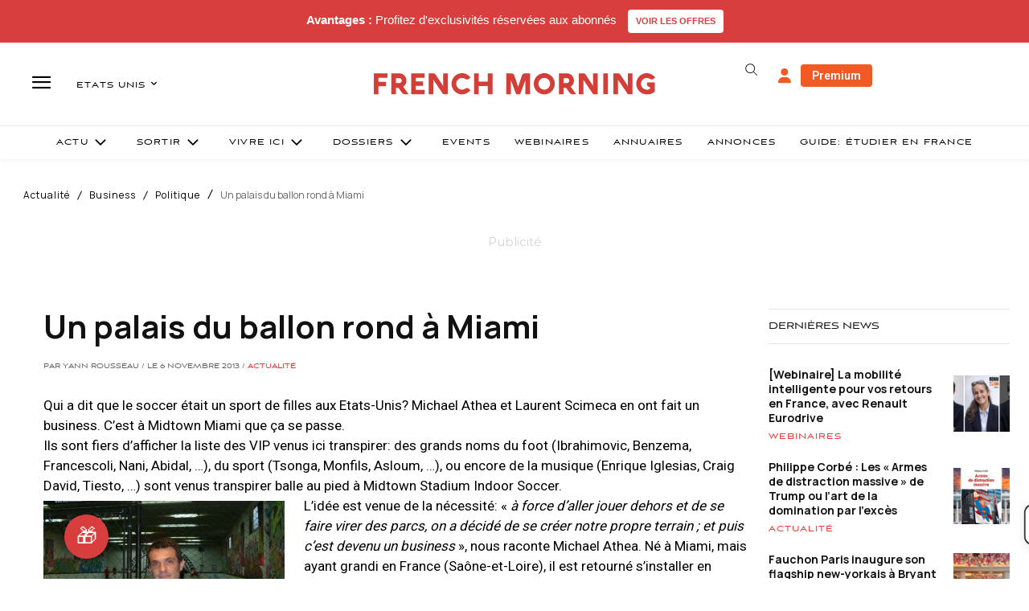

--- FILE ---
content_type: text/html; charset=utf-8
request_url: https://www.google.com/recaptcha/api2/aframe
body_size: -87
content:
<!DOCTYPE HTML><html><head><meta http-equiv="content-type" content="text/html; charset=UTF-8"></head><body><script nonce="e2t0jWN8_-klIzpPPJl3ag">/** Anti-fraud and anti-abuse applications only. See google.com/recaptcha */ try{var clients={'sodar':'https://pagead2.googlesyndication.com/pagead/sodar?'};window.addEventListener("message",function(a){try{if(a.source===window.parent){var b=JSON.parse(a.data);var c=clients[b['id']];if(c){var d=document.createElement('img');d.src=c+b['params']+'&rc='+(localStorage.getItem("rc::a")?sessionStorage.getItem("rc::b"):"");window.document.body.appendChild(d);sessionStorage.setItem("rc::e",parseInt(sessionStorage.getItem("rc::e")||0)+1);localStorage.setItem("rc::h",'1768847961002');}}}catch(b){}});window.parent.postMessage("_grecaptcha_ready", "*");}catch(b){}</script></body></html>

--- FILE ---
content_type: text/plain; charset=UTF-8
request_url: https://maya-main-api-node.mayatravel.ai/socket.io/?EIO=4&transport=polling&t=PlNZT-N&sid=p04pEVCv5uVX5yzRAZMw
body_size: -74
content:
40{"sid":"lwDbGD6tyDZqFRe4AZMx"}

--- FILE ---
content_type: text/plain; charset=UTF-8
request_url: https://maya-main-api-node.mayatravel.ai/socket.io/?EIO=4&transport=polling&t=PlNZTnF
body_size: 12
content:
0{"sid":"p04pEVCv5uVX5yzRAZMw","upgrades":["websocket"],"pingInterval":25000,"pingTimeout":60000,"maxPayload":1000000}

--- FILE ---
content_type: text/plain; charset=UTF-8
request_url: https://maya-main-api-node.mayatravel.ai/socket.io/?EIO=4&transport=polling&t=PlNZU5w&sid=p04pEVCv5uVX5yzRAZMw
body_size: -34
content:
42["user_joined_room",{"roomId":"e3dad30b-17cc-474b-9c81-3b18d42fc374"}]